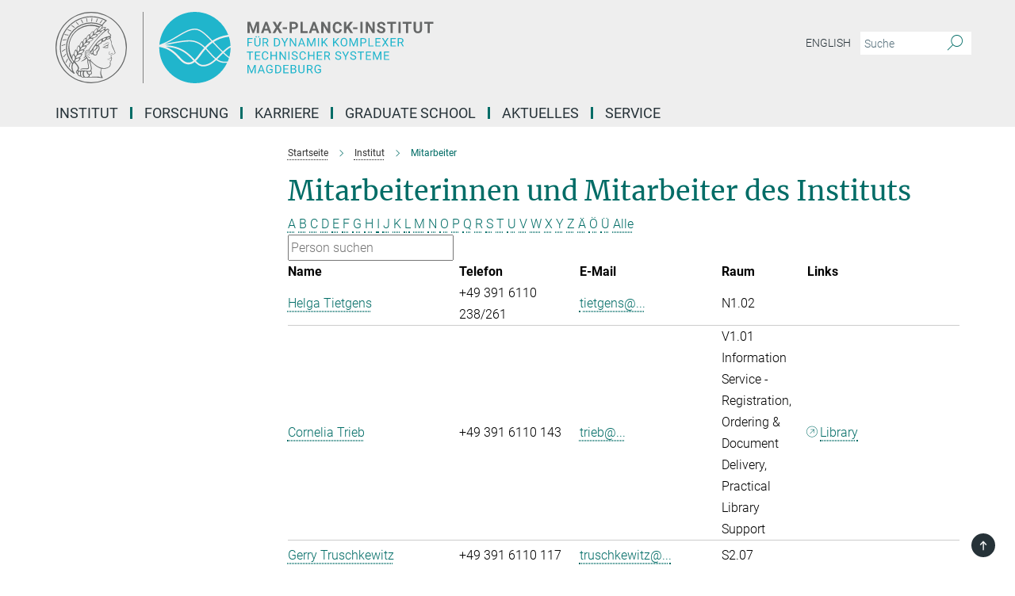

--- FILE ---
content_type: text/html; charset=utf-8
request_url: https://www.mpi-magdeburg.mpg.de/835443/staff?letter=T&previous_letter=Q
body_size: 14656
content:
<!DOCTYPE html>
<html prefix="og: http://ogp.me/ns#" lang="de">
<head>
  <meta http-equiv="X-UA-Compatible" content="IE=edge">
  <meta content="width=device-width, initial-scale=1.0" name="viewport">
  <meta http-equiv="Content-Type" content="text/html; charset=utf-8"/>
  <title>Mitarbeiter</title>
  
  <meta name="keywords" content="" /><meta name="description" content="" />
  
  
<meta property="og:title" content="Mitarbeiter">
<meta property="og:description" content="">
<meta property="og:type" content="website">
<meta property="og:url" content="https://www.mpi-magdeburg.mpg.de/835443/staff">
<meta property="og:image" content="https://www.mpi-magdeburg.mpg.de/assets/institutes/mpim/og-logo-07eccd4c68ed9882c6dab76ddfefaba0dc212ef8c5aa5d62b2d7693934d91f2c.jpg">


  
    <meta name="twitter:card" content="summary">
  <meta name="twitter:image" content="https://www.mpi-magdeburg.mpg.de/assets/institutes/mpim/og-logo-07eccd4c68ed9882c6dab76ddfefaba0dc212ef8c5aa5d62b2d7693934d91f2c.jpg">


  <meta name="msapplication-TileColor" content="#fff" />
<meta name="msapplication-square70x70logo" content="/assets/touch-icon-70x70-16c94b19254f9bb0c9f8e8747559f16c0a37fd015be1b4a30d7d1b03ed51f755.png" />
<meta name="msapplication-square150x150logo" content="/assets/touch-icon-150x150-3b1e0a32c3b2d24a1f1f18502efcb8f9e198bf2fc47e73c627d581ffae537142.png" />
<meta name="msapplication-wide310x150logo" content="/assets/touch-icon-310x150-067a0b4236ec2cdc70297273ab6bf1fc2dcf6cc556a62eab064bbfa4f5256461.png" />
<meta name="msapplication-square310x310logo" content="/assets/touch-icon-310x310-d33ffcdc109f9ad965a6892ec61d444da69646747bd88a4ce7fe3d3204c3bf0b.png" />
<link rel="apple-touch-icon" type="image/png" href="/assets/touch-icon-180x180-a3e396f9294afe6618861344bef35fc0075f9631fe80702eb259befcd682a42c.png" sizes="180x180">
<link rel="icon" type="image/png" href="/assets/touch-icon-32x32-143e3880a2e335e870552727a7f643a88be592ac74a53067012b5c0528002367.png" sizes="32x32">

  <link rel="preload" href="/assets/roboto-v20-latin-ext_latin_greek-ext_greek_cyrillic-ext_cyrillic-700-8d2872cf0efbd26ce09519f2ebe27fb09f148125cf65964890cc98562e8d7aa3.woff2" as="font" type="font/woff2" crossorigin="anonymous">
  
  
  
  <script>var ROOT_PATH = '/';var LANGUAGE = 'de';var PATH_TO_CMS = 'https://mpim.iedit.mpg.de';var INSTANCE_NAME = 'mpim';</script>
  
      <link rel="stylesheet" media="all" href="/assets/responsive_live_green-b4104db02fad82373eaef717c39506fa87036661729168d4cfe06a4e84cae1cb.css" />
    <link rel="stylesheet" media="all" href="/assets/responsive/headerstylesheets/mpim-header-2866f8ce5b530bff917b957ad7ca4e8aef4d819d7292431d232db62466196481.css" />

<script>
  window.addEventListener("load", function() {
    var linkElement = document.createElement("link");
    linkElement.rel="stylesheet";
    linkElement.href="/assets/katex/katex-4c5cd0d7a0c68fd03f44bf90378c50838ac39ebc09d5f02a7a9169be65ab4d65.css";
    linkElement.media="all";
    document.head.appendChild(linkElement);
  });
</script>


  

  

  <script>
  if(!window.DCLGuard) {
    window.DCLGuard=true;
  }
</script>
<script type="module">
//<![CDATA[
document.body.addEventListener('Base',function(){  (function (global) {
    if (global.MpgApp && global.MpgApp.object) {
      global.MpgApp.object.id = +'835443';
    }
  }(window));
});
/*-=deferred=-*/
//]]>
</script>
  <link rel="canonical" href="https://www.mpi-magdeburg.mpg.de/835443/staff" />


  
  <meta name="csrf-param" content="authenticity_token" />
<meta name="csrf-token" content="kdouBUG_ds3Y6jqE6_dlPWNTKCmuAC8r988kBQrZX1A9NeCYP9IKTyhPAEMnlGXVJzGYGMyApQplvEt-FDw_CQ" />
  <meta name="generator" content="JustRelate CX Cloud (www.justrelate.com)" />
  
  
      <link rel="alternate" hreflang="en" href="https://www.mpi-magdeburg.mpg.de/842836/staff" />
    <link rel="alternate" hreflang="de" href="https://www.mpi-magdeburg.mpg.de/835443/staff" />


  
    <script type="module" >
      window.allHash = { 'manifest':'/assets/manifest-04024382391bb910584145d8113cf35ef376b55d125bb4516cebeb14ce788597','responsive/modules/display_pubman_reference_counter':'/assets/responsive/modules/display_pubman_reference_counter-8150b81b51110bc3ec7a4dc03078feda26b48c0226aee02029ee6cf7d5a3b87e','responsive/modules/video_module':'/assets/responsive/modules/video_module-231e7a8449475283e1c1a0c7348d56fd29107c9b0d141c824f3bd51bb4f71c10','responsive/live/annual_report_overview':'/assets/responsive/live/annual_report_overview-f7e7c3f45d3666234c0259e10c56456d695ae3c2df7a7d60809b7c64ce52b732','responsive/live/annual_review_overview':'/assets/responsive/live/annual_review_overview-49341d85de5d249f2de9b520154d516e9b4390cbf17a523d5731934d3b9089ec','responsive/live/deferred-picture-loader':'/assets/responsive/live/deferred-picture-loader-088fb2b6bedef1b9972192d465bc79afd9cbe81cefd785b8f8698056aa04cf93','responsive/live/employee':'/assets/responsive/live/employee-ac8cd3e48754c26d9eaf9f9965ab06aca171804411f359cbccd54a69e89bc31c','responsive/live/employee_landing_page':'/assets/responsive/live/employee_landing_page-ac8cd3e48754c26d9eaf9f9965ab06aca171804411f359cbccd54a69e89bc31c','responsive/live/employee_search':'/assets/responsive/live/employee_search-47a41df3fc7a7dea603765ad3806515b07efaddd7cf02a8d9038bdce6fa548a1','responsive/live/event_overview':'/assets/responsive/live/event_overview-817c26c3dfe343bed2eddac7dd37b6638da92babec077a826fde45294ed63f3c','responsive/live/gallery_overview':'/assets/responsive/live/gallery_overview-459edb4dec983cc03e8658fafc1f9df7e9d1c78786c31d9864e109a04fde3be7','responsive/live/institute_page':'/assets/responsive/live/institute_page-03ec6d8aaec2eff8a6c1522f54abf44608299523f838fc7d14db1e68d8ec0c7a','responsive/live/institutes_map':'/assets/responsive/live/institutes_map-588c0307e4a797238ba50134c823708bd3d8d640157dc87cf24b592ecdbd874e','responsive/live/job_board':'/assets/responsive/live/job_board-0db2f3e92fdcd350960e469870b9bef95adc9b08e90418d17a0977ae0a9ec8fd','responsive/live/newsroom':'/assets/responsive/live/newsroom-c8be313dabf63d1ee1e51af14f32628f2c0b54a5ef41ce999b8bd024dc64cad2','responsive/live/organigramm':'/assets/responsive/live/organigramm-18444677e2dce6a3c2138ce8d4a01aca7e84b3ea9ffc175b801208634555d8ff','responsive/live/research_page':'/assets/responsive/live/research_page-c8be313dabf63d1ee1e51af14f32628f2c0b54a5ef41ce999b8bd024dc64cad2','responsive/live/science_gallery_overview':'/assets/responsive/live/science_gallery_overview-5c87ac26683fe2f4315159efefa651462b87429147b8f9504423742e6b7f7785','responsive/live/tabcard':'/assets/responsive/live/tabcard-be5f79406a0a3cc678ea330446a0c4edde31069050268b66ce75cfda3592da0d','live/advent_calendar':'/assets/live/advent_calendar-4ef7ec5654db2e7d38c778dc295aec19318d2c1afcbbf6ac4bfc2dde87c57f12','live/employee':'/assets/live/employee-fb8f504a3309f25dbdd8d3cf3d3f55c597964116d5af01a0ba720e7faa186337','live/employee_landing_page':'/assets/live/employee_landing_page-fb8f504a3309f25dbdd8d3cf3d3f55c597964116d5af01a0ba720e7faa186337','live/gallery_overview':'/assets/live/gallery_overview-18a0e0553dd83304038b0c94477d177e23b8b98bff7cb6dd36c7c99bf8082d12','live/podcast_page':'/assets/live/podcast_page-fe7023d277ed2b0b7a3228167181231631915515dcf603a33f35de7f4fd9566f','live/video_page':'/assets/live/video_page-62efab78e58bdfd4531ccfc9fe3601ea90abeb617a6de220c1d09250ba003d37','responsive/mpg_common/live/dropdown_list':'/assets/responsive/mpg_common/live/dropdown_list-71372d52518b3cb50132756313972768fdec1d4fa3ffa38e6655696fe2de5c0b','responsive/mpg_common/live/event_calendar':'/assets/responsive/mpg_common/live/event_calendar-719dd7e7333c7d65af04ddf8e2d244a2646b5f16d0d7f24f75b0bb8c334da6a5','responsive/mpg_common/live/event_registration':'/assets/responsive/mpg_common/live/event_registration-e6771dca098e37c2858ff2b690497f83a2808b6c642e3f4540e8587e1896c84e','responsive/mpg_common/live/expandable':'/assets/responsive/mpg_common/live/expandable-e2143bde3d53151b5ff7279eaab589f3fefb4fd31278ca9064fd6b83b38d5912','responsive/mpg_common/live/gallery_youtube_video':'/assets/responsive/mpg_common/live/gallery_youtube_video-b859711b59a5655b5fa2deb87bd0d137460341c3494a5df957f750c716970382','responsive/mpg_common/live/interactive_table':'/assets/responsive/mpg_common/live/interactive_table-bff65d6297e45592f8608cd64814fc8d23f62cb328a98b482419e4c25a31fdde','responsive/mpg_common/live/intersection-observer':'/assets/responsive/mpg_common/live/intersection-observer-9e55d6cf2aac1d0866ac8588334111b664e643e4e91b10c5cbb42315eb25d974','responsive/mpg_common/live/main_menu':'/assets/responsive/mpg_common/live/main_menu-43966868573e0e775be41cf218e0f15a6399cf3695eb4297bae55004451acada','responsive/mpg_common/live/news_publication_overview':'/assets/responsive/mpg_common/live/news_publication_overview-d1aae55c18bfd7cf46bad48f7392e51fc1b3a3b887bc6312a39e36eaa58936fa','responsive/mpg_common/live/reverse':'/assets/responsive/mpg_common/live/reverse-9d6a32ce7c0f41fbc5249f8919f9c7b76cacd71f216c9e6223c27560acf41c8b','responsive/mpg_common/live/shuffle':'/assets/responsive/mpg_common/live/shuffle-14b053c3d32d46209f0572a91d3240487cd520326247fc2f1c36ea4d3a6035eb','responsive/mpg_common/live/slick_lazyloader':'/assets/responsive/mpg_common/live/slick_lazyloader-ea2704816b84026f362aa3824fcd44450d54dffccb7fca3c853d2f830a5ce412','responsive/mpg_common/live/video':'/assets/responsive/mpg_common/live/video-55b7101b2ac2622a81eba0bdefd94b5c5ddf1476b01f4442c3b1ae855b274dcf','responsive/mpg_common/live/youtube_extension':'/assets/responsive/mpg_common/live/youtube_extension-2b42986b3cae60b7e4153221d501bc0953010efeadda844a2acdc05da907e90f','preview/_pdf_sorting':'/assets/preview/_pdf_sorting-8fa7fd1ef29207b6c9a940e5eca927c26157f93f2a9e78e21de2578e6e06edf0','preview/advent_calendar':'/assets/preview/advent_calendar-4ef7ec5654db2e7d38c778dc295aec19318d2c1afcbbf6ac4bfc2dde87c57f12','preview/annual_review_search':'/assets/preview/annual_review_search-8fa7fd1ef29207b6c9a940e5eca927c26157f93f2a9e78e21de2578e6e06edf0','preview/edit_overlays':'/assets/preview/edit_overlays-cef31afd41d708f542672cc748b72a6b62ed10df9ee0030c11a0892ae937db70','preview/employee':'/assets/preview/employee-fb8f504a3309f25dbdd8d3cf3d3f55c597964116d5af01a0ba720e7faa186337','preview/employee_landing_page':'/assets/preview/employee_landing_page-fb8f504a3309f25dbdd8d3cf3d3f55c597964116d5af01a0ba720e7faa186337','preview/gallery_overview':'/assets/preview/gallery_overview-ca27fbd8e436a0f15e28d60a0a4a5861f7f9817b9cb44cb36ae654ebe03eec2a','preview/lodash':'/assets/preview/lodash-01fbab736a95109fbe4e1857ce7958edc28a78059301871a97ed0459a73f92d2','preview/overlay':'/assets/preview/overlay-4b3006f01cc2a80c44064f57acfdb24229925bbf211ca5a5e202b0be8cd2e66e','preview/overlay_ajax_methods':'/assets/preview/overlay_ajax_methods-0cceedf969995341b0aeb5629069bf5117896d2b053822e99f527e733430de65','preview/pdf_overview':'/assets/preview/pdf_overview-8fa7fd1ef29207b6c9a940e5eca927c26157f93f2a9e78e21de2578e6e06edf0','preview/podcast_page':'/assets/preview/podcast_page-8b696f28fe17c5875ac647a54463d6cf4beda5fa758ba590dd50d4f7d11e02a0','preview/preview':'/assets/preview/preview-7d20d27ffa274bf0336cbf591613fbbffd4fa684d745614240e81e11118b65c2','preview/science_gallery_overview':'/assets/preview/science_gallery_overview-00600feadb223d3b4cb5432a27cc6bee695f2b95225cb9ecf2e9407660ebcc35','preview/video_page':'/assets/preview/video_page-5359db6cf01dcd5736c28abe7e77dabdb4c7caa77184713f32f731d158ced5a8','preview_manifest':'/assets/preview_manifest-04024382391bb910584145d8113cf35ef376b55d125bb4516cebeb14ce788597','editmarker':'/assets/editmarker-b8d0504e39fbfef0acc731ba771c770852ec660f0e5b8990b6d367aefa0d9b9c','live':'/assets/live-4aa8e228b0242df1d2d064070d3be572a1ad3e67fe8c70b092213a5236b38737','print':'/assets/print-08c7a83da7f03ca9674c285c1cc50a85f44241f0bcef84178df198c8e9805c3c','mpg_base':'/assets/mpg_base-161fbafcd07f5fc9b56051e8acd88e712c103faef08a887e51fdcf16814b7446','mpg_fouc':'/assets/mpg_fouc-e8a835d89f91cf9c99be7a651f3ca1d04175934511621130554eef6aa910482c','mpg_amd':'/assets/mpg_amd-7c9ab00ac1b3a8c78cac15f76b6d33ed50bb1347cea217b0848031018ef80c94','mpg_amd_bundle':'/assets/mpg_amd_bundle-932e0d098e1959a6b4654b199e4c02974ab670115222c010a0bcc14756fce071','responsive/friendlycaptcha/widget.module.min':'/assets/responsive/friendlycaptcha/widget.module.min-19cabfb2100ce6916acaa628a50895f333f8ffb6a12387af23054565ee2122f2','responsive/honeybadger.min':'/assets/responsive/honeybadger.min-213763a8258237e8c4d12f0dbd98d8a966023b02f7433c1a05c1bace6ef120ec','responsive_live':'/assets/responsive_live-d4b4a938cbf67a69dc6ba9767c95bb10486874f069e457abc2ad6f53c7126fac','katex/katex':'/assets/katex/katex-ca9d4097b1925d5d729e5c4c7ffcdb44112ba08c53e7183feb26afa6927cc4fd','responsive/tsmodules/cashew':'/assets/responsive/tsmodules/cashew-f2b3a6f988f933937212c2239a5008703225511ab19b4a6d6cbead2e9904ae21','responsive/tsmodules/datahandler':'/assets/responsive/tsmodules/datahandler-18b09253aa824ba684b48d41aea5edb6321851210404bdc3c47922c961181980','responsive/tsmodules/edit-menu':'/assets/responsive/tsmodules/edit-menu-ed8038730fbc4b64d700f28f3ccdcc8c33cc558e1182af3f37b6b4374a3ad3b6','responsive/tsmodules/edit':'/assets/responsive/tsmodules/edit-80ca9b5137f2eeb575e45f3ff1fd611effb73bd27d9f920d5f758c27a4212067','responsive/tsmodules/image-information':'/assets/responsive/tsmodules/image-information-2766379bd0ae7c612169084e5437d5662006eec54acbecba9f83ac8773ac20fa','responsive/tsmodules/languages':'/assets/responsive/tsmodules/languages-33d886fa0f8a758ac8817dfaf505c136d22e86a95988298f3b14cf46c870a586','responsive/tsmodules/menu':'/assets/responsive/tsmodules/menu-dc7cee42b20a68a887e06bb1979d6ecc601ff8dd361b80cc6a8190e33ab7f005','responsive/tsmodules/notify':'/assets/responsive/tsmodules/notify-44b67b61195156d3827af8dfd00797cd327f013dc404720659f2d3da19cf6f77','responsive/tsmodules/virtual-form':'/assets/responsive/tsmodules/virtual-form-31974440dbd9f79534149b9376a63b1f2e0b542abb5ba898e4fbaeef377d66ca' }
    </script>
    <script type="module">
//<![CDATA[
document.body.addEventListener('AMD',function(){    requirejs.config({
      waitSeconds:0,
      paths: allHash
    })
});
/*-=deferred=-*/
//]]>
</script></head>

 <body class="mpim employee_list  language-de" id="top">
  
  
  

<header class="navbar hero navigation-on-bottom">

  <div class="container remove-padding header-main-container">


    <div class="navbar-header">
        <a class="navbar-brand mpg-icon mpg-icon-logo language-de language-degreen" aria-label="Logo Max-Planck-Institut für Dynamik komplexer technischer Systeme, zur Startseite" href="/"></a>
    </div>

    <div class="lang-search">
      <div class="collapse navbar-collapse bs-navbar-collapse">
        <ul class="hidden-xs hidden-sm nav navbar-nav navbar-right navbar-meta">
          <li class="language-switcher-links">
            
    <a href="/842836/staff">English</a>


          </li>
          <li>
            <form class="navbar-form navbar-left search-field hidden-xs" role="search" action="/2334/suchergebnis" accept-charset="UTF-8" method="get">
  <div class="form-group noindex">
    <input class="form-control searchfield"
      name="searchfield"
      placeholder="Suche"
      value=""
      type="search"
      aria-label="Bitte geben Sie einen Suchbegriff ein."
    />
    <button class="btn btn-default searchbutton" aria-label="Suche">
      <i class="mpg-icon mpg-icon-search" role="img" aria-hidden="true"></i>
    </button>
  </div>
</form>
          </li>
          <li>
            
          </li>

        </ul>
      </div>
    </div>


    <div class="navbar-title-wrapper">

      <nav class="navbar navbar-default" aria-label="Hauptnavigation">
        <div class="navbar-header">
          <div class="visible-xs visible-sm">
            <button class="nav-btn navbar-toggle" type="button" data-toggle="collapse" data-target="#main-navigation-container" aria-haspopup="true" aria-expanded="false" aria-label="Hauptnavigations-Schalter">
              <svg width="40" height="40" viewBox="-25 -25 50 50">
                <circle cx="0" cy="0" r="25" fill="none"/>
                <rect class="burgerline-1" x="-15" y="-12" width="30" height="4" fill="black"/>
                <rect class="burgerline-2" x="-15" y="-2" width="30" height="4" fill="black"/>
                <rect class="burgerline-3" x="-15" y="8" width="30" height="4" fill="black"/>
              </svg>
            </button>
          </div>
        </div>

        <div class="collapse navbar-collapse js-navbar-collapse noindex" id="main-navigation-container">

          <div class="mobile-search-pwa-container">
            <div class="mobile-search-container">
              <form class="navbar-form navbar-left search-field visible-sm visible-xs mobile clearfix" role="search" action="/2334/suchergebnis" accept-charset="UTF-8" method="get">
  <div class="form-group noindex">
    <input class="form-control searchfield"
      name="searchfield"
      placeholder="Suche"
      value=""
      type="search"
      aria-label="Bitte geben Sie einen Suchbegriff ein."
    />
    <button class="btn btn-default searchbutton" aria-label="Suche">
      <i class="mpg-icon mpg-icon-search" role="img" aria-hidden="true"></i>
    </button>
  </div>
</form>
            </div>
              
          </div>

          
            <ul class="nav navbar-nav col-xs-12" id="main_nav" data-timestamp="2026-01-15T10:30:24.061Z">
<li class="dropdown mega-dropdown clearfix" tabindex="0" data-positioning="3">
<a class="main-navi-item dropdown-toggle undefined" id="Root-de.0">Institut<span class="arrow-dock"></span></a><a class="dropdown-toggle visible-xs visible-sm" data-no-bs-toggle="dropdown" role="button" aria-expanded="false" aria-controls="flyout-Root-de.0"><span class="mpg-icon mpg-icon-down2"></span></a><ul id="flyout-Root-de.0" class="col-xs-12 dropdown-menu  mega-dropdown-menu row">
<li class="col-xs-12 col-sm-4 menu-column"><ul class="main"><li class="dropdown-title">
<a href="/ueber-uns" id="Root-de.0.0.0">Über uns</a><ul>
<li><a href="/profil" id="Root-de.0.0.0.0">Mission</a></li>
<li><a href="/Institutsstruktur" id="Root-de.0.0.0.1">Abteilungen</a></li>
<li><a href="/835443/staff" id="Root-de.0.0.0.2">Mitarbeiterinnen und Mitarbeiter</a></li>
<li><a href="/institutsgeschichte" id="Root-de.0.0.0.3">Geschichte</a></li>
</ul>
</li></ul></li>
<li class="col-xs-12 col-sm-4 menu-column"><ul class="main"><li class="dropdown-title">
<a id="Root-de.0.1.0">Gremien</a><ul>
<li><a href="/fachbeirat" id="Root-de.0.1.0.0">Wissenschaftlicher Fachbeirat</a></li>
<li><a href="/kuratorium" id="Root-de.0.1.0.1">Kuratorium</a></li>
</ul>
</li></ul></li>
<li class="col-xs-12 col-sm-4 menu-column"><ul class="main"><li class="dropdown-title"><a href="/kontakt" id="Root-de.0.2.0">Kontakt</a></li></ul></li>
</ul>
</li>
<li class="dropdown mega-dropdown clearfix" tabindex="0" data-positioning="3">
<a class="main-navi-item dropdown-toggle undefined" id="Root-de.1"> Forschung<span class="arrow-dock"></span></a><a class="dropdown-toggle visible-xs visible-sm" data-no-bs-toggle="dropdown" role="button" aria-expanded="false" aria-controls="flyout-Root-de.1"><span class="mpg-icon mpg-icon-down2"></span></a><ul id="flyout-Root-de.1" class="col-xs-12 dropdown-menu  mega-dropdown-menu row">
<li class="col-xs-12 col-sm-4 menu-column"><ul class="main"><li class="dropdown-title">
<a href="/Fachgruppen" id="Root-de.1.0.0">Forschungsthemen und -gruppen</a><ul>
<li><a href="/materialsystemtechnik" id="Root-de.1.0.0.0">Materialsystemtechnik, S. Kar-Narayan</a></li>
<li><a href="/research/groups/csc" id="Root-de.1.0.0.1">Modellreduktion und -simulation, P. Benner</a></li>
<li><a href="/12668/bpe" id="Root-de.1.0.0.2">Bioprozesstechnik, U. Reichl</a></li>
<li><a href="/14903/pse" id="Root-de.1.0.0.3">Prozesstechnik, K. Sundmacher</a></li>
<li><a href="/14958/psd" id="Root-de.1.0.0.4">Prozesssynthese und Prozessdynamik, A. Kienle</a></li>
<li><a href="/14969/arb" id="Root-de.1.0.0.5">Analyse und Redesign biologischer Netzwerke, S. Klamt</a></li>
<li><a href="/3521631/eec" id="Root-de.1.0.0.6">Elektrochemische Energieumwandlung, T. Vidakovic-Koch</a></li>
<li><a href="/14947/msd" id="Root-de.1.0.0.7">Molekulare Simulationen und Design, M. Stein</a></li>
<li><a href="/dmp" id="Root-de.1.0.0.8">Daten-basierte Modellierung komplexer physikalischer Systeme, F. Nüske</a></li>
<li><a href="/4436679/oml" id="Root-de.1.0.0.9">Mathematische Optimierung und Maschinelles Lernen, S. Sager</a></li>
</ul>
</li></ul></li>
<li class="col-xs-12 col-sm-4 menu-column"><ul class="main">
<li class="dropdown-title">
<a id="Root-de.1.1.0">Publikationen</a><ul>
<li><a href="/1315299/mpi_publications" id="Root-de.1.1.0.0">Publikationen des Instituts</a></li>
<li><a href="/library" id="Root-de.1.1.0.1">Bibliothek</a></li>
<li><a href="/ausgewaehlte-artikel" id="Root-de.1.1.0.2">Ausgewählte Artikel</a></li>
</ul>
</li>
<li class="dropdown-title">
<a id="Root-de.1.1.1">Broschüren</a><ul>
<li><a href="/mpi_annual_report" id="Root-de.1.1.1.0">MPI Report</a></li>
<li><a href="/mpg-jahrbuch" id="Root-de.1.1.1.1">MPG Jahrbuch</a></li>
<li><a href="/1159210/maxplanckresearch" id="Root-de.1.1.1.2">MaxPlanckForschung</a></li>
</ul>
</li>
</ul></li>
<li class="col-xs-12 col-sm-4 menu-column"><ul class="main">
<li class="dropdown-title"><a href="/forschungskoordination" id="Root-de.1.2.0">Forschungskoordination</a></li>
<li class="dropdown-title"><a href="/kooperationen" id="Root-de.1.2.1">Kooperationen</a></li>
<li class="dropdown-title"><a href="/max-planck-fellow-gruppen" id="Root-de.1.2.2">Max Planck Fellow Groups</a></li>
<li class="dropdown-title">
<a href="/emeriti" id="Root-de.1.2.3">Emeriti</a><ul><li><a href="/ernst-dieter-gilles-lecture-award" id="Root-de.1.2.3.0">Ernst Dieter Gilles Lecture Award</a></li></ul>
</li>
<li class="dropdown-title"><a href="/ehemalige-fachgruppen" id="Root-de.1.2.4">Ehemalige Gruppen</a></li>
<li class="dropdown-title"><a href="/wissenschaftliche-ehrungen" id="Root-de.1.2.5">Wissenschaftliche Ehrungen und Rufe</a></li>
</ul></li>
</ul>
</li>
<li class="dropdown mega-dropdown clearfix" tabindex="0" data-positioning="3">
<a class="main-navi-item dropdown-toggle undefined" id="Root-de.2">Karriere<span class="arrow-dock"></span></a><a class="dropdown-toggle visible-xs visible-sm" data-no-bs-toggle="dropdown" role="button" aria-expanded="false" aria-controls="flyout-Root-de.2"><span class="mpg-icon mpg-icon-down2"></span></a><ul id="flyout-Root-de.2" class="col-xs-12 dropdown-menu  mega-dropdown-menu row">
<li class="col-xs-12 col-sm-4 menu-column"><ul class="main">
<li class="dropdown-title"><a href="/stellenangebote" id="Root-de.2.0.0">Stellenangebote</a></li>
<li class="dropdown-title"><a href="/ernst-dieter-gilles-stipendium" id="Root-de.2.0.1">Ernst-Dieter-Gilles-Stipendium</a></li>
<li class="dropdown-title"><a href="/1410256/imprs" id="Root-de.2.0.2">International Max Planck Research School</a></li>
<li class="dropdown-title"><a href="/1410237/international-office" id="Root-de.2.0.3">International Office</a></li>
</ul></li>
<li class="col-xs-12 col-sm-4 menu-column"><ul class="main"><li class="dropdown-title">
<a href="/karriere" id="Root-de.2.1.0">Karriere</a><ul>
<li><a href="/3240196/careerdevelopment" id="Root-de.2.1.0.0">Karriereförderung</a></li>
<li><a href="/3240487/careerevents" id="Root-de.2.1.0.1">Veranstaltungen</a></li>
<li><a href="/3240541/training" id="Root-de.2.1.0.2">Weiterbildung</a></li>
<li><a href="/students" id="Root-de.2.1.0.3">Studierende</a></li>
<li><a href="/schuelerinnen-und-schueler" id="Root-de.2.1.0.4">Schülerinnen und Schüler</a></li>
</ul>
</li></ul></li>
<li class="col-xs-12 col-sm-4 menu-column"><ul class="main">
<li class="dropdown-title"><a href="/chancengleichheit" id="Root-de.2.2.0">Chancengleichheit</a></li>
<li class="dropdown-title"><a href="/3986096/work-life-balance-neu" id="Root-de.2.2.1">Work-Life-Balance</a></li>
<li class="dropdown-title"><a href="/nachhaltigkeit" id="Root-de.2.2.2">Nachhaltiges Arbeiten</a></li>
<li class="dropdown-title"><a href="/944413/information-for-alumni" id="Root-de.2.2.3">Alumni</a></li>
</ul></li>
</ul>
</li>
<li class="dropdown mega-dropdown clearfix" tabindex="0" data-positioning="0"><a class="main-navi-item dropdown-toggle undefined" id="Root-de.3" href="/1410256/imprs">Graduate School<span></span></a></li>
<li class="dropdown mega-dropdown clearfix" tabindex="0" data-positioning="3">
<a class="main-navi-item dropdown-toggle undefined" id="Root-de.4" href="/aktuelles">Aktuelles<span class="arrow-dock"></span></a><a class="dropdown-toggle visible-xs visible-sm" data-no-bs-toggle="dropdown" role="button" aria-expanded="false" aria-controls="flyout-Root-de.4"><span class="mpg-icon mpg-icon-down2"></span></a><ul id="flyout-Root-de.4" class="col-xs-12 dropdown-menu  mega-dropdown-menu row">
<li class="col-xs-12 col-sm-4 menu-column"><ul class="main">
<li class="dropdown-title"><a href="/events" id="Root-de.4.0.0">Veranstaltungskalender</a></li>
<li class="dropdown-title">
<a id="Root-de.4.0.1">Wissenschaftliche Veranstaltungen</a><ul>
<li><a href="/Kolloquiumsreihe" id="Root-de.4.0.1.0">MPI Kolloquiumsreihe</a></li>
<li><a href="/events" id="Root-de.4.0.1.1">Symposia, Konferenzen, Workshops</a></li>
</ul>
</li>
<li class="dropdown-title">
<a id="Root-de.4.0.2">Veranstaltungen für die Öffentlichkeit</a><ul>
<li><a href="/lange-nacht-der-wissenschaft" id="Root-de.4.0.2.0">Lange Nacht der Wissenschaft</a></li>
<li><a href="/tomorrowlabs" id="Root-de.4.0.2.1">Tomorrow Labs Wissenschaftsfestival</a></li>
<li><a href="/schuelerpraktikum" id="Root-de.4.0.2.2">Schülerpraktikum "Verfahrenstechnik und Technische Kybernetik"</a></li>
</ul>
</li>
</ul></li>
<li class="col-xs-12 col-sm-4 menu-column"><ul class="main">
<li class="dropdown-title"><a href="/presse" id="Root-de.4.1.0">Pressemitteilungen</a></li>
<li class="dropdown-title"><a href="/3832897/pressearchiv-ab-2004" id="Root-de.4.1.1">Pressearchiv ab 2004</a></li>
<li class="dropdown-title">
<a id="Root-de.4.1.2">Broschüren</a><ul>
<li><a href="/mpi_annual_report" id="Root-de.4.1.2.0">MPI Report</a></li>
<li><a href="/mpg-jahrbuch" id="Root-de.4.1.2.1">MPG Jahrbuch</a></li>
<li><a href="/1159210/maxplanckresearch" id="Root-de.4.1.2.2">MaxPlanckForschung</a></li>
</ul>
</li>
</ul></li>
<li class="col-xs-12 col-sm-4 menu-column"><ul class="main">
<li class="dropdown-title">
<a href="/mediathek" id="Root-de.4.2.0">Mediathek</a><ul><li><a href="/mediathek" id="Root-de.4.2.0.0">Mediathek: Videos, Interviews, Fotogalerien</a></li></ul>
</li>
<li class="dropdown-title"><a href="/wissenschaftliche-ehrungen" id="Root-de.4.2.1">Wissenschaftliche Ehrungen und Rufe</a></li>
<li class="dropdown-title"><a href="/1376793/public-relations" id="Root-de.4.2.2">Kontakt</a></li>
</ul></li>
</ul>
</li>
<li class="dropdown mega-dropdown clearfix" tabindex="0" data-positioning="2">
<a class="main-navi-item dropdown-toggle undefined" id="Root-de.5">Service<span class="arrow-dock"></span></a><a class="dropdown-toggle visible-xs visible-sm" data-no-bs-toggle="dropdown" role="button" aria-expanded="false" aria-controls="flyout-Root-de.5"><span class="mpg-icon mpg-icon-down2"></span></a><ul id="flyout-Root-de.5" class="col-xs-12 dropdown-menu  mega-dropdown-menu row">
<li class="col-xs-12 col-sm-4 menu-column"><ul class="main">
<li class="dropdown-title"><a href="/library" id="Root-de.5.0.0">Bibliothek</a></li>
<li class="dropdown-title"><a href="/international-office" id="Root-de.5.0.1">International Office</a></li>
</ul></li>
<li class="col-xs-12 col-sm-4 menu-column"><ul class="main"><li class="dropdown-title">
<a id="Root-de.5.1.0">Kontakt und Anfahrt</a><ul>
<li><a href="/kontakt" id="Root-de.5.1.0.0">Kontaktmöglichkeiten</a></li>
<li><a href="/anfahrt" id="Root-de.5.1.0.1">Ihr Weg zu uns</a></li>
</ul>
</li></ul></li>
</ul>
</li>
</ul>

          <div class="text-center language-switcher visible-xs visible-sm">
            
    <a href="/842836/staff">English</a>


          </div>
        </div>
      </nav>
    </div>
  </div>
</header>

<header class="container-full-width visible-print-block">
  <div class="container">
    <div class="row">
      <div class="col-xs-12">
        <div class="content">
              <span class="mpg-icon mpg-icon-logo custom-print-header language-de">
                Max-Planck-Institut für Dynamik komplexer technischer Systeme
              </span>
        </div>
      </div>
    </div>
  </div>
</header>

<script type="module">
//<![CDATA[
document.body.addEventListener('Base',function(){  var mainMenu;
  if(typeof MpgCommon != "undefined") {
    mainMenu = new MpgCommon.MainMenu();
  }
});
/*-=deferred=-*/
//]]>
</script>
  
  <div id="page_content">
    <div class="container content-wrapper">
  <div class="row">
    <main>
      <article class="col-md-9 col-md-push-3">
        <div class="content py-0">
          <div class="noindex">
  <nav class="hidden-print" aria-label="Breadcrumb">
    <ol class="breadcrumb clearfix" vocab="http://schema.org/" typeof="BreadcrumbList">

          <li class="breadcrumb-item" property="itemListElement" typeof="ListItem">
            <a property="item"
               typeof="WebPage"
               href="/"
               class=""
               title="">
              <span property="name">Startseite</span>
            </a>
            <meta property="position" content="1">
          </li>
          <li class="breadcrumb-item" property="itemListElement" typeof="ListItem">
            <a property="item"
               typeof="WebPage"
               href="/ueber-uns"
               class=""
               title="">
              <span property="name">Institut</span>
            </a>
            <meta property="position" content="2">
          </li>
      <li class="breadcrumb-item active" property="itemListElement" typeof="ListItem" aria-current="page">
        <span property="name">Mitarbeiter</span>
        <meta property="position" content="3">
      </li>
    </ol>
  </nav>
</div>


        </div>
        

    <h1 class="page-titledesc">Mitarbeiterinnen und Mitarbeiter des Instituts</h1>
    <div class="meta-information">
      
    </div>
    <div class="employee_list">
        <div class="search_letters">
          <div class="dotted_line"></div>

          <div class="letters"><a class="" href="/835443/staff?letter=A&amp;previous_letter=T">A</a> <a class="" href="/835443/staff?letter=B&amp;previous_letter=T">B</a> <a class="" href="/835443/staff?letter=C&amp;previous_letter=T">C</a> <a class="" href="/835443/staff?letter=D&amp;previous_letter=T">D</a> <a class="" href="/835443/staff?letter=E&amp;previous_letter=T">E</a> <a class="" href="/835443/staff?letter=F&amp;previous_letter=T">F</a> <a class="" href="/835443/staff?letter=G&amp;previous_letter=T">G</a> <a class="" href="/835443/staff?letter=H&amp;previous_letter=T">H</a> <a class="" href="/835443/staff?letter=I&amp;previous_letter=T">I</a> <a class="" href="/835443/staff?letter=J&amp;previous_letter=T">J</a> <a class="" href="/835443/staff?letter=K&amp;previous_letter=T">K</a> <a class="" href="/835443/staff?letter=L&amp;previous_letter=T">L</a> <a class="" href="/835443/staff?letter=M&amp;previous_letter=T">M</a> <a class="" href="/835443/staff?letter=N&amp;previous_letter=T">N</a> <a class="" href="/835443/staff?letter=O&amp;previous_letter=T">O</a> <a class="" href="/835443/staff?letter=P&amp;previous_letter=T">P</a> <a class="" href="/835443/staff?letter=Q&amp;previous_letter=T">Q</a> <a class="" href="/835443/staff?letter=R&amp;previous_letter=T">R</a> <a class="" href="/835443/staff?letter=S&amp;previous_letter=T">S</a> <a class="current" href="/835443/staff?letter=T&amp;previous_letter=T">T</a> <a class="" href="/835443/staff?letter=U&amp;previous_letter=T">U</a> <a class="" href="/835443/staff?letter=V&amp;previous_letter=T">V</a> <a class="" href="/835443/staff?letter=W&amp;previous_letter=T">W</a> <a class="" href="/835443/staff?letter=X&amp;previous_letter=T">X</a> <a class="" href="/835443/staff?letter=Y&amp;previous_letter=T">Y</a> <a class="" href="/835443/staff?letter=Z&amp;previous_letter=T">Z</a> <a class="" href="/835443/staff?letter=%C3%84&amp;previous_letter=T">Ä</a> <a class="" href="/835443/staff?letter=%C3%96&amp;previous_letter=T">Ö</a> <a class="" href="/835443/staff?letter=%C3%9C&amp;previous_letter=T">Ü</a> <a class=" all" href="/835443/staff?letter=Alle&amp;previous_letter=T">Alle</a></div>

          <div class="search">
            <form action="/835443/staff" accept-charset="UTF-8" method="post"><input type="hidden" name="authenticity_token" value="Ots3i3UmFgvZTkN1fj1dqiSuKlA6XLOTo3AzWzKDRHqw8fWc2emFReB1zObLKfatQhb-MyOW2QYQRGj9CLMgGA" autocomplete="off" />
              <input type="text" name="search" id="search" value="" class="text_input default_text" title="Person suchen" placeholder="Person suchen" />
</form>          </div>

          <div class="dotted_line"></div>
        </div>

        <div class="content">
          <div>
            
          </div>

          <table class="table_without_sidebar dataTable" data-length="20" data-show-filter="false"><thead><tr><th class="name first" data-column="name">Name</th><th class="phone" data-column="phone">Telefon</th><th class="email" data-column="email">E-Mail</th><th class="room" data-column="room">Raum</th><th class="links last" data-column="links">Links</th></tr><tr><td colspan="5"></td></tr></thead><tbody><tr class="last"><td class="name first"><a title="Weitere Informationen zu Helga Tietgens" href="/person/26732/835443"><span class="icon link_like_text employee_name">Helga Tietgens</span></a><div class="position"></div></td><td class="phone"><ul class="no_list_icon"><li>+49 391 6110 238/261</li></ul></td><td class="email"><a data-indirect-mail="true" href="mailto:a8de4a11641e4feb603cbf626a7def2c1b67cc0316e7782b32d6cef3fe">tietgens@...</a></td><td class="room">N1.02</td><td class="links last"></td></tr><tr class="last"><td class="name first"><a title="Weitere Informationen zu Cornelia Trieb" href="/person/24757/835443"><span class="icon link_like_text employee_name">Cornelia Trieb</span></a><div class="position"></div></td><td class="phone"><ul class="no_list_icon"><li>+49 391 6110 143</li></ul></td><td class="email"><a data-indirect-mail="true" href="mailto:a8c54600613b4ce8497ca26a2074eb290a70c95809f0316826d4">trieb@...</a></td><td class="room">V1.01 Information Service - Registration, Ordering & Document Delivery,  Practical Library Support</td><td class="links last"><a class="external" target="_blank" href="https://www.mpi-magdeburg.mpg.de/library/informationservices">Library</a> </td></tr><tr class="last"><td class="name first"><a title="Weitere Informationen zu Gerry Truschkewitz" href="/person/26734/835443"><span class="icon link_like_text employee_name">Gerry Truschkewitz</span></a><div class="position"></div></td><td class="phone"><ul class="no_list_icon"><li>+49 391 6110 117</li></ul></td><td class="email"><a data-indirect-mail="true" href="mailto:a8c55a1660134afd5738bb71077dfe22526fcf1100e5343330d6cefaebeff2d34a">truschkewitz@...</a></td><td class="room">S2.07</td><td class="links last"></td></tr></tbody></table>


        </div>
    </div>





      </article>
    </main>
    <aside class="sidebar">

  <div class="col-md-3 col-md-pull-9">
    <div class="sidebar-slider">
      <div class="side-nav-scroller">
        
      </div>
    </div>
    
    

  </div>
</aside>



  </div>
</div>

  </div>
  <div class="footer-wrap noindex">
  <footer class="container-full-width green footer trngl-footer hidden-print">
      <svg viewbox="0 0 1 1" style="width:100%; height:4em; overflow:visible" preserveAspectRatio="none">
        <path class="footer-triangle" d="M 0 1 L 1 0 L 1 1.1 L 0 1.1" fill="none"/>
      </svg>
    <div class="container invert">
      <div class="row">
        <div class="to-top-dummy"></div>
          <a id="to-top-button" class="to-top" href="#top">Top</a>
          <div class="col-md-12 columns-quicklinks-container">
            
                <div class="footer-focus">
  <h4 class="h3 footer-link-header" tabindex="0" aria-haspopup="true" aria-expanded="false">Informationen für <i class="mpg-icon mpg-icon-down2"></i></h4>
  <ul class="footer-links">
    <li><a class="" href="/forschungskonzept">Wissenschaftlerinnen und Wissenschaftler</a> </li>
    <li><a class="" href="/karriere">Bewerberinnen und Bewerber</a> </li>
    <li><a class="" href="/international-office">Internationale Gäste</a> </li>
    <li><a class="" href="/presse">Medienvertreter</a> </li>
    <li><a class="" href="/karriere">Studierende</a> </li>
    <li><a class="" href="/schuelerinnen-und-schueler">Schülerinnen und Schüler</a> </li>
  </ul>
</div>

                
                <div class="footer-focus">
  <h4 class="h3 footer-link-header" tabindex="0" aria-haspopup="true" aria-expanded="false">Social Media <i class="mpg-icon mpg-icon-down2"></i></h4>
  <ul class="footer-links">
    <li><a class="external" href="https://de.linkedin.com/company/max-planck-institute-for-dynamics-of-complex-technical-systems">LinkedIn</a> </li>
    <li><a class="external" href="https://www.youtube.com/channel/UCP5jHCwBAOJ8HdU7rgPZwmg">YouTube</a> </li>
    <li><a class="external" href="https://mastodon.social/@MPI_Magdeburg">Mastodon</a> </li>
  </ul>
</div>

                

            
              <div class="col-xs-12 col-md-4">
  <ul class="quicklinks">
      <li><a target="_self" class="btn btn-primary" href="/kontakt">Kontakt</a></li>
      <li><a target="_self" class="btn btn-primary" href="/anfahrt">Anreise</a></li>
      <li><a target="_self" class="btn btn-primary" href="https://www.mpg.de/de">Max-Planck-Gesellschaft</a></li>
      <li><a target="_self" class="btn btn-primary" href="https://www.mpi-magdeburg.mpg.de/2924691/events_VE.rss">RSS Feed Veranstaltungen</a></li>
  </ul>
</div>



          </div>
      </div>
    </div>
  </footer>
  <footer class="container-full-width darkgreen institute-subfooter hidden-print">
  <div class="container space-between invert">
      <div class="logo">
            <a target="_blank" href="https://www.mpg.de/de">
              <div class="mpg-icon mpg-icon-logo"></div>
</a>            <a target="_blank" href="https://www.mpg.de/de">
              <div class="copyright-text copyright-text-upper">
                <span class="">Max-Planck-Gesellschaft</span>
              </div>
</a>
      </div>

      <div class="links">
  <ul>
    
      <li><a target="_self" href="/impressum">Impressum</a></li><li><a target="_self" href="/3107546/privacy_policy">Datenschutzhinweise</a></li>
  </ul>
</div>


      <div class="copyright">
        <div class="copyright-sign">
          ©
        </div>
        <p class="copyright-text copyright-text-right">2026, Max-Planck-Gesellschaft</p>
      </div>
    </div>
</footer>

  <footer class="container-full-width visible-print-block">
    <div class="container">
      <div class="row">
        <div class="col-xs-12">
          <div class="content">
            <p>© 2003-2026, Max-Planck-Gesellschaft</p>
          </div>
        </div>
      </div>
    </div>
  </footer>
</div>
<div class="visible-print print-footer">
  <div class="print-footer-button print-webview-toggle">
    Web-Ansicht
  </div>
  <div class="print-footer-button print-page">
    Seite Drucken
  </div>
  <div class="print-footer-button">
    <a target="mpg_print_window" class="print-footer-button print-open-window" rel="nofollow" href="/835443/staff?print=yes">Im neuen Fenster öffnen</a>
  </div>


  <span class="print-estimate-label">
    Geschätzte DIN-A4 Seiten-Breite
  </span>
</div>


  
<div id="go_to_live" class="hidden-print noindex"><a class="infobox_link" target="_blank" title="https://mpim.iedit.mpg.de/835443/staff" rel="nofollow" href="https://mpim.iedit.mpg.de/835443/staff">Zur Redakteursansicht</a></div>

    <script type="module">
//<![CDATA[
document.body.addEventListener('AMD',function(){      amdRequest()
});
/*-=deferred=-*/
//]]>
</script>  <script>
    if (false) {
      linkElement = document.createElement("link");
      linkElement.rel = "stylesheet";
      linkElement.href ="/assets/fonts-special-char-7274d8a728aace1da7f15ed582e09518d08e137c9df0990d5bf76c594f23be2d.css";
      linkElement.media = "all";

      document.head.appendChild(linkElement);
    }
  </script>
  <script type="module">
    window.addEventListener('DOMContentLoaded', (event) => {
      var loadingChain = [
        {
          name:"Base",
          script:"/assets/mpg_base-161fbafcd07f5fc9b56051e8acd88e712c103faef08a887e51fdcf16814b7446.js"
        },
        {
          name:"Fouc",
          script:"/assets/mpg_fouc-e8a835d89f91cf9c99be7a651f3ca1d04175934511621130554eef6aa910482c.js"
        }
      ];

      loadingChain = loadingChain.concat(window.additionalDependencies || []);

      loadingChain.push(
        {
          name:"AMD",
          script:"/assets/mpg_amd-7c9ab00ac1b3a8c78cac15f76b6d33ed50bb1347cea217b0848031018ef80c94.js"
        },
      );


      var loadNext = function () {
        if (loadingChain.length == 0 ) {
          window.loadingChainProcessed = true;
          return;
        };
        var nextScript = loadingChain.shift();

        var scriptElement = document.createElement("script");
        scriptElement.src=nextScript.script;
        scriptElement.setAttribute("defer","");
        scriptElement.onload=function(){
          document.body.dispatchEvent(new CustomEvent(nextScript.name));
          loadNext();
        }
        document.head.appendChild(scriptElement);
      };
      loadNext();

    });


  </script>
  
  
<!-- START Matomo tracking code -->

<!-- For privacy details see https://www.mpg.de/datenschutzhinweis or https://www.mpg.de/privacy-policy -->

<script type='module'>
  (function(){
      var s, d = document, e = d.createElement('script');
      e.type = 'text/javascript';
      e.src = '//statistik.mpg.de/api.js';
      e.async = true;
      e.onload = function () {
      try {
             var p = Piwik.getTracker('//statistik.mpg.de/api', 104);
             p.setCustomDimension(1, "de");
             p.setCustomDimension(3, "de");
             p.trackPageView();
             p.enableLinkTracking();
         } catch (e) {}
      };
      s = d.getElementsByTagName('script')[0]; s.parentNode.insertBefore(e, s);
  })();
</script><noscript><p><img src='//statistik.mpg.de/api?idsite=601&rec=1' style='border:0' alt=''/></p></noscript>
<!-- END Matomo tracking code  -->


  
</body>
</html>
